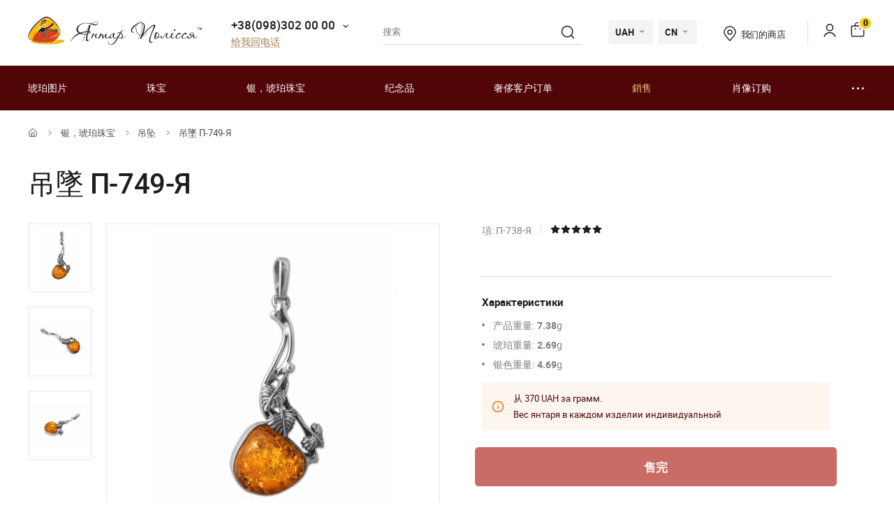

--- FILE ---
content_type: text/html; charset=UTF-8
request_url: https://yantar.ua/cn/silvers/kulon-143.html
body_size: 19244
content:
<!DOCTYPE html>
<html lang="zh">
    <head>
                        <meta name="keywords" content="吊墜 C/2061/P 琥珀, 吊坠, 購買银，琥珀珠宝, 店禮品Yantar.ua">
<meta name="description" content="順序吊墜 C/2061/P  琥珀. 琥珀產品，您可以在我們的網上商店Yantar.ua購買">
<title>購買吊墜 C/2061/P 琥珀, 文章C/2061/P | 網上商店Yantar.ua</title>
        <link rel="stylesheet" type="text/css" href="/themes/new/css/owl.carousel.css">
                                <link rel="stylesheet" type="text/css" href="/themes/new/css/primary.css?v=38">
            <link rel="stylesheet" type="text/css" href="/themes/new/css/style.css?v=38">
            <script src="/themes/new/js/all.min.js?v=38"></script>
                        <link rel="icon" type="image/vnd.microsoft.icon" href="/favicon.ico">
        <link rel="shortcut icon" href="/favicon.ico" type="image/x-icon">
        <meta property="fb:admins" content="100006460491634">
        <meta property="fb:app_id" content="414920961952097">
        <!--<script src="/floatbox/compressed/floatbox-2.js"></script>-->
        <script>
            (function(i,s,o,g,r,a,m){i['GoogleAnalyticsObject']=r;i[r]=i[r]||function(){
                (i[r].q=i[r].q||[]).push(arguments)},i[r].l=1*new Date();a=s.createElement(o),
                m=s.getElementsByTagName(o)[0];a.async=1;a.src=g;m.parentNode.insertBefore(a,m)
            })(window,document,'script','//www.google-analytics.com/analytics.js','ga');
            ga('create', 'UA-157736781-1', 'auto');
            ga('send', 'pageview');
        </script>
        <script>
            !function(f,b,e,v,n,t,s)
            {if(f.fbq)return;n=f.fbq=function(){n.callMethod?
                n.callMethod.apply(n,arguments):n.queue.push(arguments)};
                if(!f._fbq)f._fbq=n;n.push=n;n.loaded=!0;n.version='2.0';
                n.queue=[];t=b.createElement(e);t.async=!0;
                t.src=v;s=b.getElementsByTagName(e)[0];
                s.parentNode.insertBefore(t,s)}(window, document,'script',
                'https://connect.facebook.net/en_US/fbevents.js');
            fbq('init', '1700526823570110');
            fbq('track', 'PageView');
        </script>
        <meta name="viewport" content="width=device-width, initial-scale=1.0">
        <!-- Open Graph -->
        <meta property="og:title" content="購買吊墜 C/2061/P 琥珀, 文章C/2061/P | 網上商店Yantar.ua">
        <meta property="og:type" content="website">
        <meta property="og:url" content="https://yantar.ua/cn/silvers/kulon-143.html">
                    <meta property="og:image" content="https://yantar.ua/upload/good/silvers/resized/400_400/561-1.jpg">
                                <meta property="og:image:width" content="300">
                    <meta property="og:image:height" content="400">
                                            <meta property="og:description" content="順序吊墜 C/2061/P  琥珀. 琥珀產品，您可以在我們的網上商店Yantar.ua購買">
                <meta property="og:locale" content="en_EN">
        <meta property="og:og:site_name" content="Yantar.ua">
                        <link rel="apple-touch-icon" href="/apple-touch-icon.png">
        <link rel="apple-touch-icon" sizes="76x76" href="/touch-icon-ipad.png">
        <link rel="apple-touch-icon" sizes="152x152" href="/touch-icon-ipad-retina.png">
        <script id="mcjs">!function(c,h,i,m,p){m=c.createElement(h),p=c.getElementsByTagName(h)[0],m.async=1,m.src=i,p.parentNode.insertBefore(m,p)}(document,"script","https://chimpstatic.com/mcjs-connected/js/users/c8f7b0c243e1f7ab966824c51/1ee61e6fc5c4b846f43185be4.js");</script>
        <script> function gtag_report_conversion(url) { var callback = function () { if (typeof(url) != 'undefined') { window.location = url; } }; gtag('event', 'conversion', { 'send_to': 'AW-928284674/waiTCNrZ05MBEIKA0roD', 'value': 4797, 'currency': 'UAH' }); return false; } </script>        <!-- Global site tag (gtag.js) - Google Ads: 928284674 -->
        <script async src="https://www.googletagmanager.com/gtag/js?id=AW-928284674"></script>
        <script>
            window.dataLayer = window.dataLayer || [];
            function gtag(){dataLayer.push(arguments);}
            gtag('js', new Date());
            gtag('config', 'AW-928284674');
        </script>
                    <script>
                var google_tag_params = {
                    ecomm_prodid: 25135,
                    ecomm_pagetype: "product",
                    ecomm_totalvalue: 4797                };
            </script>
            <script>
                ga('set', 'dimension1', '25135');
                ga('set', 'dimension2', 'product');
                ga('set', 'dimension3', '4797');
            </script>
                    <!--<script>
                gtag('event', 'page_view', {'send_to': 'AW-928284674',
                    'ecomm_prodid': '25135',
                    'ecomm_pagetype': 'product',
                    'ecomm_totalvalue': 4797                });
            </script>-->
            <script>
                gtag('event', 'page_view', {
                    'send_to': 'AW-928284674',
                    'value': 4797,
                    'items': [{
                        'id': '25135',
                        'google_business_vertical': 'retail'
                    }]
                });
            </script>
                                <link rel="alternate" hreflang="ru" href="https://yantar.ua/silvers/kulon-143.html">
                                <link rel="alternate" href="https://yantar.ua/ua/silvers/kulon-143.html" hreflang="x-default">
                <link rel="alternate" hreflang="uk" href="https://yantar.ua/ua/silvers/kulon-143.html">
                                <link rel="alternate" hreflang="en" href="https://yantar.ua/en/silvers/kulon-143.html">
                                            
<script type="application/ld+json"> { "@context": "https://schema.org", "@type": "BreadcrumbList", "itemListElement": [{ "@type": "ListItem", "position": 1, "name": "家", "item": "https://yantar.ua/cn" },{ "@type": "ListItem", "position": 2, "name": "银，琥珀珠宝", "item": "https://yantar.ua/cn/silvers" }, { "@type": "ListItem", "position": 3, "name": "吊坠", "item": "https://yantar.ua/cn/silvers/kulony" }, { "@type": "ListItem", "position": 4, "name": "吊墜 П-749-Я", "item": "https://yantar.ua/cn/silvers/kulon-143.html" }] } </script>
<script type="application/ld+json">
{
  "@context": "https://schema.org/",
  "@type": "Product",  
  "name": "吊墜 П-749-Я",  
    "image": ["https://yantar.ua/upload/good/silvers/resized/1200_1200/561-1.jpg", "https://yantar.ua/upload/good/silvers/resized/1200_1200/561-2.jpg", "https://yantar.ua/upload/good/silvers/resized/1200_1200/561-3.jpg"],
    "description": "順序吊墜 C/2061/P  琥珀. 琥珀產品，您可以在我們的網上商店Yantar.ua購買",
  "brand": {"@type": "Brand","name": "Янтар Полісся"},
  "aggregateRating": {
    "@type": "AggregateRating",
    "ratingValue": "5",
    "bestRating": "5",
    "worstRating": "1",
    "ratingCount": "38"
  },
  "sku": "П-738-Я",
  "offers": {
    "@type": "Offer",
    "url": "https://yantar.ua/cn/silvers/kulon-143.html",
    "priceCurrency": "UAH",
    "price": "4797",
    "availability": "https://schema.org/PreOrder",
    "itemCondition": "https://schema.org/NewCondition",
    "priceValidUntil": "2026-02-05T07:44:39+02:00",
    "hasMerchantReturnPolicy": {
      "@type": "MerchantReturnPolicy",
      "applicableCountry": "UA",
      "returnPolicyCategory": "http://schema.org/MerchantReturnFiniteReturnWindow",
      "merchantReturnDays": 14,
      "returnFees": "http://schema.org/FreeReturn",
      "returnMethod": "http://schema.org/ReturnByMail"
    },
    "shippingDetails": {
      "@type": "OfferShippingDetails",
      "shippingRate": {
        "@type": "MonetaryAmount",
        "value": "0",
        "currency": "UAH"
      },
      "deliveryTime": {
        "@type": "ShippingDeliveryTime",
        "handlingTime": {
          "@type": "QuantitativeValue",
          "minValue": 1,
          "maxValue": 2,
          "unitCode": "DAY"
        },
        "transitTime": {
          "@type": "QuantitativeValue",
          "minValue": 1,
          "maxValue": 3,
          "unitCode": "DAY"
        }
      },
      "shippingDestination": {
        "@type": "DefinedRegion",
        "addressCountry": "UA"
      }
   }
  }
    }
</script>
                    <link rel="canonical" href="https://yantar.ua/cn/silvers/kulon-143.html">
                        <meta name="google-signin-client_id" content="1011019702817-3ihpr6ibmh2u9032e9j11kaqdbeetiao.apps.googleusercontent.com">
            </head>
    <body id="body" class="desktop-v">
                <header class="header">
                    <div class="header-top">
            <div class="container-new">
                <div class="row">
                    <div class="col-12 flex align-center space-between">
                        <a href="/cn" class="header-logo2"><img src="/themes/new/images/svg/yantar-polissya-logo-2.svg" alt="Янтар Полісся" title="Янтар Полісся" width="249" height="42"></a>
                        <div class="contacts-col flex align-center">
                            <div class="work-phone">
                                <span class="phone"><a href="tel:+380983020000" rel="nofollow">+38(098)302 00 00</a><span class="icon small-arrow-bottom additional-phones-button-new"></span></span>
                                <div class="additional-phones">
                                    <a href="tel:+380983020000" rel="nofollow">+38(098)302 00 00</a>
                                    <a href="tel:+380983020000" rel="nofollow">+38(099)302 00 00</a>
                                </div>
                                <br><span class="work call-back" onclick="FastBuyWindow(1);">给我回电话</span>
                            </div>
                        </div>
                        <form class="header-search header-search2" method="get" action="/cn/site/search">
                            <input type="text" placeholder="搜索" name="q" id="SiteSearchForm_string" value="" class="input">
                            <button type="submit" class="submit"><span class="icon search2"></span></button>
                            <input type="hidden" name="category">
                        </form>
                        <div class="cur-lang flex align-center">
                            <div class="cl-item cl-lang cl-cur">
                                                                    <span class="current">UAH</span>
                                    <ul class="lang-list currency-dropdown">
                                        <li><span>UAH</span></li>
                                        <li onclick="set_currency(1)"><span class="a">USD</span></li>
                                    </ul>
                                                            </div>
                            <div class="cl-item cl-lang">
                                                                <span class="current">CN</span>
                                <ul class="lang-list currency-dropdown" id="languages">
                                                                                                                                                                                                                                                                                                                                                                                <li><a onclick="set_language('ru', this); return false;" class="a" href="/silvers/kulon-143.html">РУС</a></li>
                                                                                                                                                                                                                                                                                                                                                                                                                                    <li><a onclick="set_language('ua', this); return false;" class="a" href="/ua/silvers/kulon-143.html">УКР</a></li>
                                                                                                                                                                                                                                                                                                                                                                                                                                    <li><a onclick="set_language('en', this); return false;" class="a" href="/en/silvers/kulon-143.html">ENG</a></li>
                                                                                                                                                        </ul>
                            </div>
                        </div>
                        <div class="contacts-col contacts-col2 flex align-center">
                            <a href="/cn/shops" class="shop-loc"><span class="icon location"></span>我们的商店</a>
                        </div>
                        <div class="button-news-col flex align-center flex-end">
                            <span class="divider"></span>
                            <!--<span class="a"><span class="icon like"></span><span class="count cart-info-count">0</span></span>-->
                                                        <a class="a" rel="nofollow" href="/cn/clients/signin"><span class="icon user"></span><span class="dn">signin</span></a>
                                                        <a class="a" onclick="modal_open('cart-window'); return false;" href="/cn/cart.html" rel="nofollow"><span class="icon cart3"></span><span class="count cart-info-count">0</span></a>
                        </div>
                    </div>
                </div>
            </div>
        </div>
        <div class="header-bottom">
            <div class="container-new">
                <div class="row">
                    <div class="col-12 flex align-center">
                        <div class="front-mobile-catalog-button-new">
                            <span onclick="modal_open2('drop-mobile-catalog');" class="btn"><span></span> 产品目录</span>
                        </div>
                        <div class="mobile-lang-search flex flex-wrap align-center">
                            <span class="icon search mob-search-button-new"></span>
                            <form class="form mob-search" method="get" action="/cn/site/search">
                                <input type="text" placeholder="搜索" name="q" value="" class="input">
                                <button type="submit" class="submit"><span class="icon search"></span></button>
                                <input type="hidden" name="category">
                            </form>
                        </div>
                        <ul class="main-menu flex flex-wrap align-center space-between">
                                                                                                                    <li><a href="/cn/pictures">琥珀图片</a></li>
                                                                                        <li><a href="/cn/products">珠宝</a></li>
                                                                                        <li><a href="/cn/silvers">银，琥珀珠宝</a></li>
                                                                                        <li><a href="/cn/souvenirs">纪念品</a></li>
                                                                                        <li><a href="/cn/vips">奢侈客户订单</a></li>
                                                                                        <li><a class="sale_a" href="/cn/sale">銷售</a></li>
                                                        <li><a href="/cn/custom.html">肖像订购</a></li>
                            <li>
                                <span class="dots-add drop-main-menu"><span></span><span></span><span></span></span>
                                <div class="drop-block">
                                    <a class="about" href="/cn/about.html">關於我們</a>
                                    <a class="about" href="/cn/delivery.html">交货和付款</a>
                                    <a class="about" href="/cn/contacts.html">聯繫</a>
                                                                    </div>
                            </li>
                        </ul>
                    </div>

                    
                </div>
            </div>
        </div>
        <div class="drop-catalog">
            <div class="drop-catalog-inner flex flex-wrap">
                <div class="dc-tabs">
                    <ul>
                                                    <li onclick="show_catalog('cat_sale'); return false;" class="cat-button-new" id="category-pictures">琥珀图片</li>
                                                    <li onclick="show_catalog('cat_sale'); return false;" class="cat-button-new" id="category-products">珠宝</li>
                                                    <li onclick="show_catalog('cat_sale'); return false;" class="cat-button-new" id="category-silvers">银，琥珀珠宝</li>
                                                    <li onclick="show_catalog('cat_sale'); return false;" class="cat-button-new" id="category-souvenirs">纪念品</li>
                                                    <li onclick="show_catalog('cat_sale'); return false;" class="cat-button-new" id="category-vips">奢侈客户订单</li>
                                                    <li onclick="show_catalog('cat_sale'); return false;" class="cat-button-new" id="category-sale">銷售</li>
                                            </ul>
                </div>
                <div class="cat-body">
                                                            <div class="sub-cat-list" id="sub_category-pictures">
                        <div class="sub-cat-wrap">
                                                                                                                            <a href="/cn/pictures/ikona-obraz"><div class="image-wrap"><img loading="lazy" data-src="/upload/category/659e934909289.jpg" src="/upload/category/659e934909289.jpg" alt="東正教的聖像" title="東正教的聖像"></div>東正教的聖像</a>
                                                                                                <a href="/cn/pictures/imennaya-ikona"><div class="image-wrap"><img loading="lazy" data-src="/upload/category/659e936cb0f8d.jpg" src="/upload/category/659e936cb0f8d.jpg" alt="東正教聖人圖標" title="東正教聖人圖標"></div>東正教聖人圖標</a>
                                                                                                <a href="/cn/pictures/katolicheskie-ikonu"><div class="image-wrap"><img loading="lazy" data-src="/upload/category/659e9388319b8.jpg" src="/upload/category/659e9388319b8.jpg" alt="天主教圖標" title="天主教圖標"></div>天主教圖標</a>
                                                                                                <a href="/cn/pictures/portret"><div class="image-wrap"><img loading="lazy" data-src="/upload/category/659e93a7e4c2b.jpg" src="/upload/category/659e93a7e4c2b.jpg" alt="肖像" title="肖像"></div>肖像</a>
                                                                                                <a href="/cn/pictures/peyzaj"><div class="image-wrap"><img loading="lazy" data-src="/upload/category/577395c7dbdb8.jpg" src="/upload/category/577395c7dbdb8.jpg" alt="风景" title="风景"></div>风景</a>
                                                                                                <a href="/cn/pictures/panno"><div class="image-wrap"><img loading="lazy" data-src="/upload/category/659e9397366d5.jpg" src="/upload/category/659e9397366d5.jpg" alt="嵌板" title="嵌板"></div>嵌板</a>
                                                                                                <a href="/cn/pictures/jivotnye"><div class="image-wrap"><img loading="lazy" data-src="/upload/category/577395de43e97.jpg" src="/upload/category/577395de43e97.jpg" alt="动物" title="动物"></div>动物</a>
                                                                                                <a href="/cn/pictures/ohotnichya-tema"><div class="image-wrap"><img loading="lazy" data-src="/upload/category/577395d8d3faf.jpg" src="/upload/category/577395d8d3faf.jpg" alt="狩猎主题" title="狩猎主题"></div>狩猎主题</a>
                                                                                                <a href="/cn/pictures/kartina_devyshka"><div class="image-wrap"><img loading="lazy" data-src="/upload/category/577395eb5a60e.jpg" src="/upload/category/577395eb5a60e.jpg" alt="“女孩”" title="“女孩”"></div>“女孩”</a>
                                                                                                <a href="/cn/pictures/kartina_tsvetok"><div class="image-wrap"><img loading="lazy" data-src="/upload/category/577395f1e8c07.jpg" src="/upload/category/577395f1e8c07.jpg" alt="“花”" title="“花”"></div>“花”</a>
                                                                                                <a href="/cn/pictures/kartinu_dlia_interera"><div class="image-wrap"><img loading="lazy" data-src="/upload/category/5afc36b265a2a.jpg" src="/upload/category/5afc36b265a2a.jpg" alt="室内图片" title="室内图片"></div>室内图片</a>
                                                                                                <a href="/cn/pictures/chinese-themes"><div class="image-wrap"><img loading="lazy" data-src="/upload/category/5773960a9f666.jpg" src="/upload/category/5773960a9f666.jpg" alt="东方主题" title="东方主题"></div>东方主题</a>
                                                                                                <a href="/cn/pictures/obemnie-kartiny"><div class="image-wrap"><img loading="lazy" data-src="/upload/category/5afc3713298c6.jpg" src="/upload/category/5afc3713298c6.jpg" alt="浩繁圖片" title="浩繁圖片"></div>浩繁圖片</a>
                                                                                                <a href="/cn/pictures/natyurmort"><div class="image-wrap"><img loading="lazy" data-src="/upload/category/577395d3781f0.jpg" src="/upload/category/577395d3781f0.jpg" alt="静止的生命" title="静止的生命"></div>静止的生命</a>
                                                                                                <a href="/cn/pictures/individual-order"><div class="image-wrap"><img loading="lazy" data-src="/upload/category/60def775a561e.jpg" src="/upload/category/60def775a561e.jpg" alt="个别订单" title="个别订单"></div>个别订单</a>
                                                                                </div>
                    </div>
                                        <div class="sub-cat-list" id="sub_category-products">
                        <div class="sub-cat-wrap">
                                                                                                                            <a href="/cn/products/busy"><div class="image-wrap"><img loading="lazy" data-src="/upload/category/659e9632ece00.png" src="/upload/category/659e9632ece00.png" alt="珠子" title="珠子"></div>珠子</a>
                                                                                                <a href="/cn/products/braslety"><div class="image-wrap"><img loading="lazy" data-src="/upload/category/659e96234041b.png" src="/upload/category/659e96234041b.png" alt="手镯" title="手镯"></div>手镯</a>
                                                                                                <a href="/cn/products/broshi"><div class="image-wrap"><img loading="lazy" data-src="/upload/category/659e96145ab8d.png" src="/upload/category/659e96145ab8d.png" alt="胸针" title="胸针"></div>胸针</a>
                                                                                                <a href="/cn/products/chetki"><div class="image-wrap"><img loading="lazy" data-src="/upload/category/659e96025c51f.png" src="/upload/category/659e96025c51f.png" alt="念珠" title="念珠"></div>念珠</a>
                                                                                                <a href="/cn/products/kulony"><div class="image-wrap"><img loading="lazy" data-src="/upload/category/659e95f379f36.png" src="/upload/category/659e95f379f36.png" alt="吊坠" title="吊坠"></div>吊坠</a>
                                                                                                <a href="/cn/products/bysu-dlja-detey"><div class="image-wrap"><img loading="lazy" data-src="/upload/category/659e95e3cf183.png" src="/upload/category/659e95e3cf183.png" alt="珠寶兒童" title="珠寶兒童"></div>珠寶兒童</a>
                                                                                                <a href="/cn/products/koltsa"><div class="image-wrap"><img loading="lazy" data-src="/upload/category/659e97ee59ff6.png" src="/upload/category/659e97ee59ff6.png" alt="吊環" title="吊環"></div>吊環</a>
                                                                                </div>
                    </div>
                                        <div class="sub-cat-list" id="sub_category-silvers">
                        <div class="sub-cat-wrap">
                                                                                                                            <a href="/cn/silvers/sergi"><div class="image-wrap"><img loading="lazy" data-src="/upload/category/659e978cdf642.png" src="/upload/category/659e978cdf642.png" alt="琥珀耳環" title="琥珀耳環"></div>琥珀耳環</a>
                                                                                                <a href="/cn/silvers/braslety"><div class="image-wrap"><img loading="lazy" data-src="/upload/category/659e9768e5ed9.png" src="/upload/category/659e9768e5ed9.png" alt="手镯" title="手镯"></div>手镯</a>
                                                                                                <a href="/cn/silvers/broshi"><div class="image-wrap"><img loading="lazy" data-src="/upload/category/659e97534edba.png" src="/upload/category/659e97534edba.png" alt="胸针" title="胸针"></div>胸针</a>
                                                                                                <a href="/cn/silvers/kulony"><div class="image-wrap"><img loading="lazy" data-src="/upload/category/65c4d362235b3.png" src="/upload/category/65c4d362235b3.png" alt="吊坠" title="吊坠"></div>吊坠</a>
                                                                                                <a href="/cn/silvers/kolie"><div class="image-wrap"><img loading="lazy" data-src="/upload/category/6551ca68c0fca.png" src="/upload/category/6551ca68c0fca.png" alt="琥珀項鍊" title="琥珀項鍊"></div>琥珀項鍊</a>
                                                                                                <a href="/cn/silvers/koltsa"><div class="image-wrap"><img loading="lazy" data-src="/upload/category/659e977cdd3ec.png" src="/upload/category/659e977cdd3ec.png" alt="吊環" title="吊環"></div>吊環</a>
                                                                                                <a href="/cn/silvers/zaponki"><div class="image-wrap"><img loading="lazy" data-src="/upload/category/659e971871d97.png" src="/upload/category/659e971871d97.png" alt="袖扣和夾子" title="袖扣和夾子"></div>袖扣和夾子</a>
                                                                                </div>
                    </div>
                                        <div class="sub-cat-list" id="sub_category-souvenirs">
                        <div class="sub-cat-wrap">
                                                                                                                            <a href="/cn/souvenirs/ruchki"><div class="image-wrap"><img loading="lazy" data-src="/upload/category/659e96e8ef3d9.png" src="/upload/category/659e96e8ef3d9.png" alt="筆" title="筆"></div>筆</a>
                                                                                                <a href="/cn/souvenirs/chasy-inkrustirovannye-yantarem"><div class="image-wrap"><img loading="lazy" data-src="/upload/category/659e96a1130c0.png" src="/upload/category/659e96a1130c0.png" alt="時鐘" title="時鐘"></div>時鐘</a>
                                                                                                <a href="/cn/souvenirs/derevya"><div class="image-wrap"><img loading="lazy" data-src="/upload/category/659e96d56537b.png" src="/upload/category/659e96d56537b.png" alt="樹" title="樹"></div>樹</a>
                                                                                                <a href="/cn/souvenirs/tarelki"><div class="image-wrap"><img loading="lazy" data-src="/upload/category/659e9687de2ee.png" src="/upload/category/659e9687de2ee.png" alt="裝飾板" title="裝飾板"></div>裝飾板</a>
                                                                                                <a href="/cn/souvenirs/brelki"><div class="image-wrap"><img loading="lazy" data-src="/upload/category/659e992eac51c.png" src="/upload/category/659e992eac51c.png" alt="鑰匙扣" title="鑰匙扣"></div>鑰匙扣</a>
                                                                                                <a href="/cn/souvenirs/yantar-s-inklyuzom"><div class="image-wrap"><img loading="lazy" data-src="/upload/category/659e991310474.png" src="/upload/category/659e991310474.png" alt="琥珀與包容" title="琥珀與包容"></div>琥珀與包容</a>
                                                                                                <a href="/cn/souvenirs/statuetki-podsvechniki-"><div class="image-wrap"><img loading="lazy" data-src="/upload/category/659e96f8788fa.png" src="/upload/category/659e96f8788fa.png" alt="塑像" title="塑像"></div>塑像</a>
                                                                                                <a href="/cn/souvenirs/avtomobilnye-oberegi"><div class="image-wrap"><img loading="lazy" data-src="/upload/category/659e96af3476f.png" src="/upload/category/659e96af3476f.png" alt="汽車護身符" title="汽車護身符"></div>汽車護身符</a>
                                                                                                <a href="/cn/souvenirs/myndshtyk"><div class="image-wrap"><img loading="lazy" data-src="/upload/category/659e992133440.png" src="/upload/category/659e992133440.png" alt="琥珀喉舌" title="琥珀喉舌"></div>琥珀喉舌</a>
                                                                                                <a href="/cn/souvenirs/podsvechniki"><div class="image-wrap"><img loading="lazy" data-src="/upload/category/659e983c19a20.png" src="/upload/category/659e983c19a20.png" alt="烛台" title="烛台"></div>烛台</a>
                                                                                                <a href="/cn/souvenirs/pisanki"><div class="image-wrap"><img loading="lazy" data-src="/upload/category/659e98090418c.png" src="/upload/category/659e98090418c.png" alt="鑲嵌蛋" title="鑲嵌蛋"></div>鑲嵌蛋</a>
                                                                                </div>
                    </div>
                                        <div class="sub-cat-list" id="sub_category-vips">
                        <div class="sub-cat-wrap">
                                                                                                                            <a href="/cn/vips/suveniry"><div class="image-wrap"><img loading="lazy" data-src="/upload/category/57750bd3bcd18.jpg" src="/upload/category/57750bd3bcd18.jpg" alt=" 紀念品" title=" 紀念品"></div> 紀念品</a>
                                                                                                <a href="/cn/vips/ikony-iz-plastin"><div class="image-wrap"><img loading="lazy" data-src="/upload/category/659e98d2c892c.png" src="/upload/category/659e98d2c892c.png" alt="馬賽克圖標" title="馬賽克圖標"></div>馬賽克圖標</a>
                                                                                                <a href="/cn/vips/lampy"><div class="image-wrap"><img loading="lazy" data-src="/upload/category/659e98a62aa27.png" src="/upload/category/659e98a62aa27.png" alt="燈" title="燈"></div>燈</a>
                                                                                </div>
                    </div>
                                        <div class="sub-cat-list" id="sub_category-sale">
                        <div class="sub-cat-wrap">
                                                                                                                            <a href="/cn/sale/kartinu-sale"><div class="image-wrap"><img loading="lazy" data-src="/upload/category/59958f8a59144.png" src="/upload/category/59958f8a59144.png" alt="琥珀色的特價圖片（折扣高達70％）" title="琥珀色的特價圖片（折扣高達70％）"></div>琥珀色的特價圖片（折扣高達70％）</a>
                                                                                                <a href="/cn/sale/serebro-sale"><div class="image-wrap"><img loading="lazy" data-src="/upload/category/59958fdd91de5.png" src="/upload/category/59958fdd91de5.png" alt="銀色琥珀首飾以特價（折扣高達50％）" title="銀色琥珀首飾以特價（折扣高達50％）"></div>銀色琥珀首飾以特價（折扣高達50％）</a>
                                                                                                <a href="/cn/sale/predlozhenie-dnya"><div class="image-wrap"><img loading="lazy" data-src="/upload/category/5cde8f70bd9cf.png" src="/upload/category/5cde8f70bd9cf.png" alt="当天的优惠" title="当天的优惠"></div>当天的优惠</a>
                                                                                </div>
                    </div>
                                    </div>
            </div>
        </div>
                </header>
    <main class="data">
                    <div id="main-content">    <div id="content">
        
<div class="breadcrumbs-block">
    <div class="container">
        <div class="row">
            <div class="col-12">
                <div class="breadcrumbs">
                    <a href="/cn" class="a desktop-only"><span class="icon icon-home"></span></a>
                    <span class="sep sep-home"><span class="icon icon-caret-right"></span></span>
                                                                                                            <a href="/cn/silvers" class="a desktop-only">银，琥珀珠宝</a>
                        <span class="sep desktop-only"><span class="icon icon-caret-right"></span></span>
                                                                                                            <a href="/cn/silvers/kulony" class="a">吊坠</a>
                        <span class="sep desktop-only"><span class="icon icon-caret-right"></span></span>
                                                                                                            <span class="current desktop-only">吊墜 П-749-Я</span>
                                                                            </div>
                                <h1 class="h1">吊墜 П-749-Я</h1>
                            </div>
        </div>
    </div>
</div>

<div class="container large">
    <div class="row small-paddings lg-reverse-direction flex flex-wrap">
        <div class="col-6 col-lg-12">
            <div class="product-image-wrap hidden-lg">
                                                <div id="gal1" class="product-images slick-slider slick-vertical">
                                        <a data-fancybox="gallery-a" href="/upload/good/silvers/resized/1200_1200/561-1.jpg" data-image="/upload/good/silvers/resized/475_475/561-1.jpg" data-zoom-image="/upload/good/silvers/resized/1200_1200/561-1.jpg" class="fancybox-button fancybox" data-position="0" onclick="return false" tabindex="0">
                        <img src="/upload/good/silvers/resized/155_155/561-1.jpg" alt="吊墜 П-749-Я" title="吊墜 П-749-Я">                    </a>
                                                                                        <a data-fancybox="gallery-a" href="/upload/good/silvers/resized/1200_1200/561-2.jpg" data-image="/upload/good/silvers/resized/475_475/561-2.jpg" data-zoom-image="/upload/good/silvers/resized/1200_1200/561-2.jpg" class="fancybox-button fancybox" data-position="1" onclick="return false" tabindex="0">
                        <img src="/upload/good/silvers/resized/155_155/561-2.jpg" alt="吊墜 П-749-Я" title="吊墜 П-749-Я">                    </a>
                                                                                        <a data-fancybox="gallery-a" href="/upload/good/silvers/resized/1200_1200/561-3.jpg" data-image="/upload/good/silvers/resized/475_475/561-3.jpg" data-zoom-image="/upload/good/silvers/resized/1200_1200/561-3.jpg" class="fancybox-button fancybox" data-position="2" onclick="return false" tabindex="0">
                        <img src="/upload/good/silvers/resized/155_155/561-3.jpg" alt="吊墜 П-749-Я" title="吊墜 П-749-Я">                    </a>
                                                                                    </div>
                <div class="main-image">
                    <img data-zoom-image="/upload/good/silvers/resized/1200_1200/561-1.jpg" src="/upload/good/silvers/resized/475_475/561-1.jpg" alt="吊墜 П-749-Я" title="吊墜 П-749-Я" id="img_01">                </div>
                <p class="images-notice">* - These photos are the property of TM Polesie and Amber were made from the original</p>
                            </div>
            <div class="product-benefits">
                <div class="benefits">
                    <div class="ben-item">
                        <p class="b"><span class="icon icon-guarantee2"></span> 100% 天然琥珀</p>
                        <p class="p">琥珀从Polissya</p>
                    </div>
                    <div class="ben-item">
                        <p class="b"><span class="icon icon-quality2"></span> 质量保证</p>
                        <p class="p">生产</p>
                    </div>
                    <div class="ben-item">
                        <p class="b"><span class="icon icon-fast-delivery2"></span> Бесплатная доставка to the New Post office</p>
                        <p class="p">При заказе <b>从 4000 UAH</b> and 100% prepayment</p>
                    </div>
                    <div class="ben-item">
                        <p class="b"><span class="icon icon-hand-heart2"></span> 手工业</p>
                        <p class="p">经验丰富的工匠</p>
                    </div>
                    <div class="ben-item">
                        <p class="b"><span class="icon icon-return2"></span> 保证收益</p>
                        <p class="p">和商品交换</p>
                    </div>
                </div>
            </div>
        </div>
        <div class="col-6 col-lg-12">
            <div class="product-data">
                                                <div class="art-testi flex flex-wrap align-center">
                                        <span class="art">項: П-738-Я</span>
                    <span class="sep"></span>
                                            <span class="rating">
                                                        <span data-id="1" data-value="0" class="icon icon-star1-full"></span>
                                                        <span data-id="2" data-value="0" class="icon icon-star1-full"></span>
                                                        <span data-id="3" data-value="1" class="icon icon-star1-full"></span>
                                                        <span data-id="4" data-value="1" class="icon icon-star1-full"></span>
                                                        <span data-id="5" data-value="1" class="icon icon-star1-full"></span>
                                                    </span>
                </div>
                                                <div class="mobile-product-images">
                    <div class="simple-product-slider owl-carousel_7 big-arrows mobile-dots owl-carousel owl-theme" id="mobile-gallery">
                                                    <a class="sps-slide" href="/upload/good/silvers/resized/475_475/561-1.jpg">
                                <img width="188" height="250" src="/upload/good/silvers/resized/250_250/561-1.jpg" alt="吊墜 П-749-Я" title="吊墜 П-749-Я">                            </a>
                                                    <a class="sps-slide" href="/upload/good/silvers/resized/475_475/561-2.jpg">
                                <img loading="lazy" src="/upload/good/silvers/resized/250_250/561-2.jpg" alt="吊墜 П-749-Я" title="吊墜 П-749-Я">                            </a>
                                                    <a class="sps-slide" href="/upload/good/silvers/resized/475_475/561-3.jpg">
                                <img loading="lazy" src="/upload/good/silvers/resized/250_250/561-3.jpg" alt="吊墜 П-749-Я" title="吊墜 П-749-Я">                            </a>
                                            </div>
                    <p class="images-notice">* - These photos are the property of TM Polesie and Amber were made from the original</p>
                </div>
                                <div id="_buy_">
                    <div class="product-price flex flex-wrap align-end space-between" data-currency="UAH">
    <input type="hidden" id="skidka" value="1">
    <input type="hidden" id="quantity_select" value="1" name="quantity">
    </div>
<div class="characteristics">
                                
        <div class="border-bottom">
                <p class="ttl">Характеристики</p>
                <ul>
                                                                        <li class="subcategory_ves factures-option">产品重量: <strong>7.38</strong> g</li>
                                                                                <li class="subcategory_ves factures-option">琥珀重量: <strong>2.69</strong> g</li>
                                                                                <li class="subcategory_ves factures-option">银色重量: <strong>4.69</strong> g</li>
                                                                                </ul>
                            <div class="notice notice-info"><p>从 370 UAH за грамм.</p><p>Вес янтаря в каждом изделии индивидуальный</p></div>
            </div>
        
                </div>
<div class="product-buttons flex flex-wrap align-end space-between">
            <form class="wrap-" onsubmit="return addCard(this,'_cn');return false;" action="/cn/cart/addAjax">
            <input name="id" type="hidden" value="25135">
            <input type="hidden" name="type" value="silvers">
            <input type="hidden" id="size_id" name="size_id" value="0">
            <input type="hidden" name="count" id="quantity" value="1">
            <input type="hidden" value="4797" id="myprice">
                                                            <input disabled class="button button-disabled" type="button" name="sub-form" value="售完">
                                    </form>
            </div>


                </div>
                            </div>
        </div>
    </div>
</div>
<div class="container">
    <div class="row">
        <div class="col-12">
            <div class="tabs-wrapper mb-100">
                <div id="tab-container" class="tab-container" data-easytabs="true">
                    <ul class="etabs etabs-slider">
                                                    <li id="help" class="tab active" onclick="tabs('help'); return false;"><a rel="nofollow" href="#">Помощь с заказом</a></li>
                            <li id="feedback" class="tab" onclick="tabs('feedback'); return false;"><a rel="nofollow" href="#">点评 </a></li>
                            <li id="delivery" class="tab" onclick="tabs('delivery'); return false;"><a rel="nofollow" href="#">交货和付款</a></li>
                                            </ul>
                </div>
                <div class="panel-container">
                    <div id="div_about" class="tab-inner about ">
                        <div class="item-full-description seo-text full">
                                                    </div>
                    </div>
                    <div id="div_help" class="tab-inner help active">
                        <div class="contacts-wrap">
    <div class="row">
        <div class="col-8">
            <h3 class="h3">Написать нам письмо</h3>
            <form class="contacts-form form" id="sendmessage" action="/cn/site/sendmessage" method="post" onsubmit="SubmitForm(this); return false">
                <input type="hidden" value="human" name="human">
                <div class="form-group">
                    <span class="lbl">名稱 <span class="required">*</span></span>
                    <input type="text" name="name" id="name" placeholder="名稱" class="input">
                </div>
                <div class="two-cols">
                    <div class="form-group">
                        <span class="lbl">E-mail <span class="required">*</span></span>
                        <input type="text" name="email" id="email" placeholder="E-mail" class="input">
                    </div>
                    <div class="form-group">
                        <span class="lbl">Телефон</span>
                        <input type="text" name="phone" id="phone" placeholder="+380" class="input">
                    </div>
                </div>
                <div class="form-group">
                    <span class="lbl">Сообщение <span class="required">*</span></span>
                    <textarea name="text" id="text" placeholder="Сообщение" class="input"></textarea>
                </div>
                <div class="form-group form-message dn"></div>
                <input id="contacts-submit" type="submit" value="发送" class="button">
            </form>
        </div>
        <div class="col-4">
            <h3 class="h3">手机</h3>
<div class="block-phone">
    <p class="lbl"><span class="icon icon-vodafone"></span> Vodafone</p>
    <a href="tel:+380993020000" rel="nofollow">+38 (099) 302 0000</a>
</div>
<div class="block-phone">
    <p class="lbl"><span class="icon icon-kyivstar"></span> Kyivstar</p>
    <a href="tel:+380983020000" rel="nofollow">+38 (098) 302 0000</a>
</div>
<div class="block-phone">
    <p class="lbl"><span class="icon icon-viber"></span> Viber</p>
    <a href="viber://chat?number=+380983020000" rel="nofollow">+38 (098) 302 0000</a>
</div>
<div class="block-phone">
    <p class="lbl"><span class="icon icon-whatsapp"></span> Whatsapp</p>
    <a href="https://api.whatsapp.com/send?phone=380983020000" rel="nofollow">+38 (098) 302 0000</a>
</div>
<div class="block-phone">
    <p class="lbl"><span class="icon icon-telegram"></span> Telegram</p>
    <a href="https://telegram.me/YantarPolissyaOrder" rel="nofollow">+38 (098) 302 0000</a>
</div>        </div>
    </div>
</div>
<script src="/js/jquery.validate.js"></script>
<script>
    $(function() {
        $("#sendmessage").validate({
            rules: {
                name: {
                    required: true,
                    minlength: 2,
                    maxlength: 32
                },
                phone: {
                    required: false,
                    digits: true
                },
                email: {
                    email: true,
                    required: true
                },
                text: {
                    required: true,
                    minlength: 12
                },
                captcha: {
                    required: true
                }
            },
            messages: {
                name: "Введите ваше имя",
                phone: "Введите номер телефона",
                email: "Неверный формат E-mail",
                text: "Введите сообщение",
                captcha: "Введите код с картинки"
            }
        });
    });
</script>                    </div>
                    <div id="div_delivery" class="tab-inner div-delivery delivery">
                        <div class="text seo-text full"></div>
                    </div>
                    <div id="div_feedback" class="tab-inner div-testimonials feedback">
                        <div class="thanks-for-comment" style="display: none">
                            <p class="notice"><b>Спасибо за Ваш отзыв!</b> 评审会审定后公布</p>
                        </div>
                        <div class="testimonials-wrap" id="testimonials">
                                                        <p class="h3">Написать отзыв</p>
                            <form method="post" class="form" id="add-comment-form" action="/cn/site/comment" onsubmit="AddComment(this); return false" enctype="multipart/form-data">
                                <input type="hidden" name="rating" value="5">
                                <input type="hidden" name="video_id">
                                <input type="hidden" value="25135" name="good_id">
                                <div class="form-group">
                                    <span class="lbl">Оценка</span>
                                    <div class="rating-stars">
                                        <div class="rating-star" data-rating="1">
                                            <div class="star-btn">
                                                <span class="icon icon-star-big"></span>
                                                <p class="star-lbl">Плохой</p>
                                            </div>
                                        </div>
                                        <div class="rating-star" data-rating="2">
                                            <div class="star-btn">
                                                <span class="icon icon-star-big"></span>
                                                <p class="star-lbl">Так себе</p>
                                            </div>
                                        </div>
                                        <div class="rating-star" data-rating="3">
                                            <div class="star-btn">
                                                <span class="icon icon-star-big"></span>
                                                <p class="star-lbl">Нормальный</p>
                                            </div>
                                        </div>
                                        <div class="rating-star" data-rating="4">
                                            <div class="star-btn">
                                                <span class="icon icon-star-big"></span>
                                                <p class="star-lbl">Добрый</p>
                                            </div>
                                        </div>
                                        <div class="rating-star" data-rating="5">
                                            <div class="star-btn">
                                                <span class="icon icon-star-big"></span>
                                                <p class="star-lbl">Великолепный</p>
                                            </div>
                                        </div>
                                    </div>
                                </div>
                                <div class="form-group">
                                    <span class="lbl">名稱</span>
                                    <input type="text" name="name" class="input" onfocus="$(this).closest('div').find('.error').addClass('dn')">
                                    <label class="error dn">Введите ваше имя</label>
                                </div>
                                <div class="form-group">
                                    <span class="lbl">E-mail</span>
                                    <input type="text" name="email" class="input" onfocus="$(this).closest('div').find('.error').addClass('dn')">
                                    <label class="error dn">Неверный формат E-mail</label>
                                </div>
                                <div class="form-group">
                                    <span class="lbl">Комментарий</span>
                                    <textarea style="width: 100%;" maxlength="10000" name="text" class="input" rows="5" onfocus="$(this).closest('div').find('.error').addClass('dn')"></textarea>
                                    <label class="error dn">Введите комментарий</label>
                                    <input type="hidden" value="human" name="human">
                                </div>
                                                                <div class="testimonials-buttons flex flex-wrap align-center">
                                    <div class="b-wrap">
                                        <input type="submit" form="add-comment-form" value="发表评论" class="button">
                                    </div>
                                </div>
                            </form>
                        </div>
                    </div>
                </div>
            </div>
        </div>
    </div>
</div>
    <div class="front-block block-pictures">
        <div class="container-new">
            <div class="row">
                <div class="col-12">
                    <p class="h2">相似資料</p>
                    <div class="products-slider products-slider3 owl-carousel owl-carousel_4 owl-theme row products-grid flex flex-wrap top-cats2 review-slider">
                                                    <div class="col-3 col-l-6 col-md-6 col-sm-6 col flex">
                                <div class="product-item">
                <span class="new-lbl">NEW</span>
                <div class="image-wrap flex align-center space-center">
        <a href="/cn/silvers/kol-sribne-poz-100.html" title="項鍊 KS100-001">
            <img src="/upload/good/silvers/resized/250_250/dsc_2702-73994.JPG" alt="項鍊 KS100-001" title="項鍊 KS100-001">        </a>
    </div>
    <div class="text-wrap flex align-end space-center">
        <div class="inner">
            <p class="title">項鍊 KS100-001</p>
                                                                        <p class="price">
                                                    48 158 UAH                                                                        </p>
                                    </div>
    </div>
            <div class="buy">
            <form onsubmit="return addCard(this,'_cn');return false;" action="/cn/cart/addAjax">
                <input name="id" type="hidden" value="73994">
                <input type="hidden" name="type" value="silvers">
                <input type="hidden" name="size_id" value="0">
                <input class="button button-gray" type="submit" name="sub-form" value="添加到購物車">
            </form>
        </div>
    </div>                            </div>
                                                    <div class="col-3 col-l-6 col-md-6 col-sm-6 col flex">
                                <div class="product-item">
                    <div class="image-wrap flex align-center space-center">
        <a href="/cn/silvers/serezhki-sribni-1287-k470k-m.html" title="耳環 K470K-M-SS1287-001">
            <img src="/upload/good/silvers/resized/250_250/v-feb-99-1-71486.jpg" alt="耳環 K470K-M-SS1287-001" title="耳環 K470K-M-SS1287-001">        </a>
    </div>
    <div class="text-wrap flex align-end space-center">
        <div class="inner">
            <p class="title">耳環 K470K-M-SS1287-001</p>
                                                                        <p class="price">
                                                    2 535 UAH                                                                        </p>
                                    </div>
    </div>
            <div class="buy">
            <form onsubmit="return addCard(this,'_cn');return false;" action="/cn/cart/addAjax">
                <input name="id" type="hidden" value="71486">
                <input type="hidden" name="type" value="silvers">
                <input type="hidden" name="size_id" value="0">
                <input class="button button-gray" type="submit" name="sub-form" value="添加到購物車">
            </form>
        </div>
    </div>                            </div>
                                                    <div class="col-3 col-l-6 col-md-6 col-sm-6 col flex">
                                <div class="product-item">
                    <div class="image-wrap flex align-center space-center">
        <a href="/cn/silvers/serezhki-sribni-1753.html" title="耳環 SS1753-001">
            <img src="/upload/good/silvers/resized/250_250/dsc_4508-74748.jpg" alt="耳環 SS1753-001" title="耳環 SS1753-001">        </a>
    </div>
    <div class="text-wrap flex align-end space-center">
        <div class="inner">
            <p class="title">耳環 SS1753-001</p>
                                                                        <p class="price">
                                                    2 314 UAH                                                                        </p>
                                    </div>
    </div>
            <div class="buy">
            <form onsubmit="return addCard(this,'_cn');return false;" action="/cn/cart/addAjax">
                <input name="id" type="hidden" value="74748">
                <input type="hidden" name="type" value="silvers">
                <input type="hidden" name="size_id" value="0">
                <input class="button button-gray" type="submit" name="sub-form" value="添加到購物車">
            </form>
        </div>
    </div>                            </div>
                                                    <div class="col-3 col-l-6 col-md-6 col-sm-6 col flex">
                                <div class="product-item">
                    <div class="image-wrap flex align-center space-center">
        <a href="/cn/silvers/pidviska-sribna-1339.html" title="吊墜 PS1339-001">
            <img src="/upload/good/silvers/resized/250_250/ps_1339_f-72743.jpg" alt="吊墜 PS1339-001" title="吊墜 PS1339-001">        </a>
    </div>
    <div class="text-wrap flex align-end space-center">
        <div class="inner">
            <p class="title">吊墜 PS1339-001</p>
                                                                        <p class="price">
                                                    1 040 UAH                                                                        </p>
                                    </div>
    </div>
            <div class="buy">
            <form onsubmit="return addCard(this,'_cn');return false;" action="/cn/cart/addAjax">
                <input name="id" type="hidden" value="72743">
                <input type="hidden" name="type" value="silvers">
                <input type="hidden" name="size_id" value="0">
                <input class="button button-gray" type="submit" name="sub-form" value="添加到購物車">
            </form>
        </div>
    </div>                            </div>
                                                    <div class="col-3 col-l-6 col-md-6 col-sm-6 col flex">
                                <div class="product-item">
                <span class="new-lbl">NEW</span>
                <div class="image-wrap flex align-center space-center">
        <a href="/cn/silvers/persten-rnd-2-73965.html" title="環 PRND№2-002">
            <img src="/upload/good/silvers/resized/250_250/dsc_2376-73965.JPG" alt="環 PRND№2-002" title="環 PRND№2-002">        </a>
    </div>
    <div class="text-wrap flex align-end space-center">
        <div class="inner">
            <p class="title">環 PRND№2-002</p>
                                                                        <p class="price">
                                                    3 960 UAH                                                                        </p>
                                    </div>
    </div>
            <div class="buy">
            <form onsubmit="return addCard(this,'_cn');return false;" action="/cn/cart/addAjax">
                <input name="id" type="hidden" value="73965">
                <input type="hidden" name="type" value="silvers">
                <input type="hidden" name="size_id" value="0">
                <input class="button button-gray" type="submit" name="sub-form" value="添加到購物車">
            </form>
        </div>
    </div>                            </div>
                                                    <div class="col-3 col-l-6 col-md-6 col-sm-6 col flex">
                                <div class="product-item">
                <span class="new-lbl">NEW</span>
                <div class="image-wrap flex align-center space-center">
        <a href="/cn/silvers/pidviska-sribna-poz-1403.html" title="吊墜 PS1403-001">
            <img src="/upload/good/silvers/resized/250_250/nik_1038-73673.JPG" alt="吊墜 PS1403-001" title="吊墜 PS1403-001">        </a>
    </div>
    <div class="text-wrap flex align-end space-center">
        <div class="inner">
            <p class="title">吊墜 PS1403-001</p>
                                                                        <p class="price">
                                                    19 007 UAH                                                                        </p>
                                    </div>
    </div>
            <div class="buy">
            <form onsubmit="return addCard(this,'_cn');return false;" action="/cn/cart/addAjax">
                <input name="id" type="hidden" value="73673">
                <input type="hidden" name="type" value="silvers">
                <input type="hidden" name="size_id" value="0">
                <input class="button button-gray" type="submit" name="sub-form" value="添加到購物車">
            </form>
        </div>
    </div>                            </div>
                                                    <div class="col-3 col-l-6 col-md-6 col-sm-6 col flex">
                                <div class="product-item">
                    <div class="image-wrap flex align-center space-center">
        <a href="/cn/silvers/serezhki-sribni-1048.html" title="耳環 K534z-M-SS1048-001">
            <img src="/upload/good/silvers/resized/250_250/v-feb-22-1-71425.jpg" alt="耳環 K534z-M-SS1048-001" title="耳環 K534z-M-SS1048-001">        </a>
    </div>
    <div class="text-wrap flex align-end space-center">
        <div class="inner">
            <p class="title">耳環 K534z-M-SS1048-001</p>
                                                                        <p class="price">
                                                    1 554 UAH                                                                        </p>
                                    </div>
    </div>
            <div class="buy">
            <form onsubmit="return addCard(this,'_cn');return false;" action="/cn/cart/addAjax">
                <input name="id" type="hidden" value="71425">
                <input type="hidden" name="type" value="silvers">
                <input type="hidden" name="size_id" value="0">
                <input class="button button-gray" type="submit" name="sub-form" value="添加到購物車">
            </form>
        </div>
    </div>                            </div>
                                                    <div class="col-3 col-l-6 col-md-6 col-sm-6 col flex">
                                <div class="product-item">
                    <div class="image-wrap flex align-center space-center">
        <a href="/cn/silvers/serezhki-sribni-1074.html" title="耳環 SS1074-001">
            <img src="/upload/good/silvers/resized/250_250/94-1-72340.jpg" alt="耳環 SS1074-001" title="耳環 SS1074-001">        </a>
    </div>
    <div class="text-wrap flex align-end space-center">
        <div class="inner">
            <p class="title">耳環 SS1074-001</p>
                                                                        <p class="price">
                                                    3 777 UAH                                                                        </p>
                                    </div>
    </div>
            <div class="buy">
            <form onsubmit="return addCard(this,'_cn');return false;" action="/cn/cart/addAjax">
                <input name="id" type="hidden" value="72340">
                <input type="hidden" name="type" value="silvers">
                <input type="hidden" name="size_id" value="0">
                <input class="button button-gray" type="submit" name="sub-form" value="添加到購物車">
            </form>
        </div>
    </div>                            </div>
                                                    <div class="col-3 col-l-6 col-md-6 col-sm-6 col flex">
                                <div class="product-item">
                    <div class="image-wrap flex align-center space-center">
        <a href="/cn/silvers/kol-sribne-46.html" title="項鍊 KS46-001">
            <img src="/upload/good/silvers/resized/250_250/ks_46_f-72753.jpg" alt="項鍊 KS46-001" title="項鍊 KS46-001">        </a>
    </div>
    <div class="text-wrap flex align-end space-center">
        <div class="inner">
            <p class="title">項鍊 KS46-001</p>
                                                                        <p class="price">
                                                    4 063 UAH                                                                        </p>
                                    </div>
    </div>
            <div class="buy">
            <form onsubmit="return addCard(this,'_cn');return false;" action="/cn/cart/addAjax">
                <input name="id" type="hidden" value="72753">
                <input type="hidden" name="type" value="silvers">
                <input type="hidden" name="size_id" value="0">
                <input class="button button-gray" type="submit" name="sub-form" value="添加到購物車">
            </form>
        </div>
    </div>                            </div>
                                                    <div class="col-3 col-l-6 col-md-6 col-sm-6 col flex">
                                <div class="product-item">
                <span class="new-lbl">NEW</span>
                <div class="image-wrap flex align-center space-center">
        <a href="/cn/silvers/kol-sribne-poz-117.html" title="項鍊 KS117-001">
            <img src="/upload/good/silvers/resized/250_250/dsc_4111-74141.JPG" alt="項鍊 KS117-001" title="項鍊 KS117-001">        </a>
    </div>
    <div class="text-wrap flex align-end space-center">
        <div class="inner">
            <p class="title">項鍊 KS117-001</p>
                                                                        <p class="price">
                                                    8 373 UAH                                                                        </p>
                                    </div>
    </div>
            <div class="buy">
            <form onsubmit="return addCard(this,'_cn');return false;" action="/cn/cart/addAjax">
                <input name="id" type="hidden" value="74141">
                <input type="hidden" name="type" value="silvers">
                <input type="hidden" name="size_id" value="0">
                <input class="button button-gray" type="submit" name="sub-form" value="添加到購物車">
            </form>
        </div>
    </div>                            </div>
                                                    <div class="col-3 col-l-6 col-md-6 col-sm-6 col flex">
                                <div class="product-item">
                <span class="new-lbl">NEW</span>
                <div class="image-wrap flex align-center space-center">
        <a href="/cn/silvers/kol-sribne-poz-77.html" title="項鍊 KS77-001">
            <img src="/upload/good/silvers/resized/250_250/nik_0884-73689.JPG" alt="項鍊 KS77-001" title="項鍊 KS77-001">        </a>
    </div>
    <div class="text-wrap flex align-end space-center">
        <div class="inner">
            <p class="title">項鍊 KS77-001</p>
                                                                        <p class="price">
                                                    15 941 UAH                                                                        </p>
                                    </div>
    </div>
            <div class="buy">
            <form onsubmit="return addCard(this,'_cn');return false;" action="/cn/cart/addAjax">
                <input name="id" type="hidden" value="73689">
                <input type="hidden" name="type" value="silvers">
                <input type="hidden" name="size_id" value="0">
                <input class="button button-gray" type="submit" name="sub-form" value="添加到購物車">
            </form>
        </div>
    </div>                            </div>
                                                    <div class="col-3 col-l-6 col-md-6 col-sm-6 col flex">
                                <div class="product-item">
                    <div class="image-wrap flex align-center space-center">
        <a href="/cn/silvers/serezhki-sribni-1186.html" title="耳環 SS1186-001">
            <img src="/upload/good/silvers/resized/250_250/ss_1186_f-72716.jpg" alt="耳環 SS1186-001" title="耳環 SS1186-001">        </a>
    </div>
    <div class="text-wrap flex align-end space-center">
        <div class="inner">
            <p class="title">耳環 SS1186-001</p>
                                                                        <p class="price">
                                                    2 808 UAH                                                                        </p>
                                    </div>
    </div>
            <div class="buy">
            <form onsubmit="return addCard(this,'_cn');return false;" action="/cn/cart/addAjax">
                <input name="id" type="hidden" value="72716">
                <input type="hidden" name="type" value="silvers">
                <input type="hidden" name="size_id" value="0">
                <input class="button button-gray" type="submit" name="sub-form" value="添加到購物車">
            </form>
        </div>
    </div>                            </div>
                                            </div>
                </div>
            </div>
        </div>
    </div>

<script>
    function preview_discount(good_id, hide)
    {
        $('.item_info').addClass('loading_process');

        $('#promo-info').empty();
        $('#promo-info').removeClass('dn');
        $('#promo-info').removeClass('success');

        if(hide)
        {
            $('.discount-preview .cancel-field').addClass('hidden');
            $('.discount-preview .input-field').removeClass('hidden');
            $('#discount-code').val('');
            $('.product-price .old-price').remove();
            $('#rez-container').html(number_format($('#rez-container').attr('origin-price'),0,'',' ')+' '+$('.product-price').attr('data-currency'));
            $('#promo-info').addClass('dn');

            $('.item_info').removeClass('loading_process');

            return true;
        }

        var code = $('#discount-code').val();
        if(!code.length)
        {
            $('#discount-code').addClass('error');
            $('.item_info').removeClass('loading_process');

            return false;
        }

        $.ajax({
            url: '/cart/previewpromo?code='+code+'&good_id='+good_id,
            method: 'GET',
            success: function(msg) {
                var result = $.parseJSON(msg);

                code = result.code;

                if(result.status == 0) {
                    if(!result.positions || result.positions == '[]')
                    {
                        if(result.messages !== undefined && result.messages)
                            $('#promo-info').html(result.messages);

                        $('.item_info').removeClass('loading_process');

                        return false;
                    }

                    $('.discount-preview .cancel-field .code span').html(code);
                    $('#promo-info').addClass('success');
                    $('#promo-info').html('Скидка '+result.discount+' '+(result.discount_type!==undefined?result.discount_type:''));

                    if(!(code.toLowerCase() == '100hrn'.toLowerCase() || code.toLowerCase() == '100hrn2'.toLowerCase()) && result.discount_type !== undefined && result.discount_type == '%') {
                        if($('#price_sel option').length && $('#price_sel option:selected').length && $('#price_sel option:selected').attr('class') && $('#price_sel option:selected').attr('data-oldprice')) {
                            var price = parseInt($('#price_sel option:selected').attr('class').replace(' ',''));
                            var _price = parseInt($('#price_sel option:selected').attr('data-oldprice').replace(' ',''));
                        } else {
                            var price = parseInt($('#rez-container').attr('old-price').replace(' ',''));
                            var _price = parseInt($('#rez-container').attr('origin-price').replace(' ',''));
                        }

                        if(result.discount_type !== undefined && result.discount_type === 'грн')
                            var discount = Math.ceil(price-result.discount);
                        else
                            var discount = Math.ceil(price*(100-parseInt(result.discount))/100);

                        if(discount < _price) {
                            $('.product-price .old-price').remove();
                            $('.product-price .div').append('<p class="old-price" id="old_price">'+number_format(price,0,'',' ')+' '+$('.product-price').attr('data-currency')+'</p>');
                            $('#rez-container').html(number_format(discount,0,'',' ')+' '+$('.product-price').attr('data-currency'));
                        } else {
                            $('#promo-info').removeClass('success');
                            $('#promo-info').html('Максимальная скидка уже задействована');
                        }
                    }

                    $('.discount-preview .input-field').addClass('hidden');
                    $('.discount-preview .cancel-field').removeClass('hidden');
                }
                else {
                    switch(result.status)
                    {
                        case 1:
                            $('#promo-info').html('遗憾, Промо-код '+code+' не найден');
                            break;
                        case 2:
                            $('#promo-info').html('遗憾, Промо-код '+code+' уже использован');
                            break;
                        case 3:
                            $('#promo-info').html('遗憾, время действия промо-кода '+code+' не наступило');
                            break;
                        case 4:
                            $('#promo-info').html('遗憾, время действия промо-кода '+code+' истекло');
                            break;
                        case 5:
                            $('#promo-info').html('遗憾, Промо-код '+code+' неактивен');
                            break;
                        case 6:
                            $('#promo-info').html('Промокод действует на общую сумму заказ от 1000 гривен');
                            break;
                    }
                }

                $('.item_info').removeClass('loading_process');
            },
            error: function() {
                //location.reload();
            }
        });
    }
    $(function() {
        $('.etabs #delivery').click(function(){
            GetPageText('delivery',$('#div_delivery .text'),"/cn/site/GetPageText");
        });

                                $("#img_01").elevateZoom({
            gallery:'gal1',
            cursor: 'pointer',
            galleryActiveClass: 'active',
            imageCrossfade: true,
            zoomWindowFadeIn: 500,
            zoomWindowFadeOut: 500,
            lensFadeIn: 500,
            lensFadeOut: 500,
            lensSize: 194,
            zoomWindowWidth: 420,
            zoomWindowHeight: 548,
            zoomWindowOffetx: 18+parseInt((320-$('#img_01').width())/2),
            zoomWindowOffety: -20,
            borderSize: 0
        });

                var ez = $('#img_01').data('elevateZoom').getGalleryList();
        var tmp = [];
        for(var i = 0; i < ez.length; i++)
            tmp.push({'src': ez[i].href});
        $("#img_01").bind("click", function(e) {
            new Fancybox(tmp);
        });
        
        
                $('#gal1').slick({
            infinite: true,
            slidesToShow: 4,
            slidesToScroll: 1,
            vertical: true,
            verticalSwiping: true
        });
                
        //GetSimilar(25135,596, "/cn/goods/SimilarGoods");
        //GetViews(25135, "/cn/goods/ViewsGoods");
        //SetViewGood(25135);

        var value = $('#email2').val();
        var element = $('#email2');
        $.validator.addMethod("notnumbers", function(value, element) {
                if(value == '')
                    return true;
                var regex = /^([a-zA-Z0-9_.+-])+\@(([a-zA-Z0-9-])+\.)+([a-zA-Z0-9]{2,4})+$/;
                return regex.test(value);
            },
            "Please don't insert numbers.");
        $("#help-form").validate({
            rules: {
                name: {
                    required: true,
                    minlength: 2,
                    maxlength: 32
                },
                phone: {
                    minlength: 6,
                    required: false,
                    number: true
                },
                email: {
                    notnumbers: true,
                    required: true
                },
                text: {
                    required: true,
                    minlength: 6
                },
                captcha: {
                    required: true
                }
            },
            messages: {
                name: "Введите ваше имя",
                phone: "Введите номер телефона",
                email: "Неверный формат E-mail",
                text: "Введите сообщение",
                captcha: "Введите код с картинки"
            }
        });

        $('.rating .rate').mouseover(function(){
            var element = $(this);
            $('.rating .rate').removeClass('hover');

            while(element.prev().hasClass('rate')) {
                element.prev().addClass('hover');
                element = element.prev();
            }
        });
        $('.rating').mouseleave(function(){
            $('.rating .rate').removeClass('hover');
        });
        $('.rating .rate').click(function(){
            likes(25135,$(this).attr('data-id'));
        });

            });
</script>

<script>
    fbq('track', 'ViewContent', {
        value: 4797.00,
        currency: 'UAH',
        content_type: 'product',
        content_ids: '25135',
        content_name: 'Кулон «Янтарь в серебре»'
    });
</script>
<script>
    /* <![CDATA[ */
    var google_conversion_id = 928284674;
    var google_custom_params = window.google_tag_params;
    var google_remarketing_only = true;
    /* ]]> */
</script>
<script>
    var dataLayer = window.dataLayer || [];
    dataLayer.push({
        'event': 'view_item',
        'value': '4797',
        'items':[{
            'id': '25135',
            'google_business_vertical': 'retail'
        }]
    });
</script>    </div><!-- content -->
</div>
            </main>
    <footer>
                                <div class="subscribe-block" id="subscribe-news">
            <div class="container-new">
                <div class="row">
                    <div class="col-7 col-lg-12">
                                                <div class="title">
                                                        <p class="p1">Подпишитесь на рассылку<br><span>и получите скидку <b>5</b>%</span></p>
                                                    </div>
                        <form class="subscribe-form" method="post" onsubmit="subscribe_to_news(this); return false;">
                            <input type="hidden" name="promo" value="1">
                            <input name="mail" class="txt" placeholder="您的电子邮件" onclick="$(this).removeClass('error')">
                            <input name="name" class="input dn" placeholder="名稱">
                            <div class="subscribe-info dn">
                                <p>Промокод на скидку придет на ваш e-mail</p>
                            </div>
                            <input type="submit" value="获取折扣" class="button-new">
                        </form>
                        <div class="success send-success success-send" style="display: none">
                            <p><span>Спасибо!</span>Промокод на скидку отправлен Вам на e-mail</p>
                            <p class="small">Предложение действует 10 дней</p>
                        </div>
                        <div class="error send-success success-send" style="display: none">
                            <p><span>遗憾!</span><br>该电子邮件地址已经在系统中登记</p>
                            <button type="button" class="button-new" onclick="$('#subscribe-news .loading').show();$('#subscribe-news .form .body .title').show();$('#subscribe-news .error').hide();$('#subscribe-news .loading').hide();$('#subscribe-news .form .data').show();">注册朋友推荐</button>
                        </div>
                                            </div>
                    <div class="col-5 col-lg-12">
                        <div class="sub-soc">
                            <p class="soc-title">加入我们:</p>
                            <div class="socials-list flex flex-wrap align-center">
                                <div class="socials-item"><a class="a-soc" rel="nofollow" target="_blank" title="https://www.facebook.com/YantarPolissya/" href="https://www.facebook.com/YantarPolissya/"><span class="icon icon-fb"></span><span class="dn">facebook</span></a></div>
                                <div class="socials-item"><a class="a-soc" rel="nofollow" target="_blank" title="" href="https://www.youtube.com/channel/UCZIVvpUesQeahPiILuQbHSA"><span class="icon icon-youtube"></span><span class="dn">youtube</span></a></div>
                                <div class="socials-item"><a class="a-soc" rel="nofollow" target="_blank" title="" href="https://www.pinterest.ru/YantarUa/"><span class="icon icon-pinterest"></span><span class="dn">pinterest</span></a></div>
                                <div class="socials-item"><a class="a-soc" rel="nofollow" target="_blank" title="" href="https://www.instagram.com/yantar_polissya/"><span class="icon icon-insta"></span><span class="dn">instagram</span></a></div>
                            </div>
                        </div>
                    </div>
                </div>
            </div>
        </div>
                            <div class="footer">
                <div class="container-new">
                    <div class="row">
                        <div class="col-4 col-lg-12 footer-contacts-col">
                            <div class="logo-wrap">
                                <a href="/cn"><img src="/themes/new/images/svg/yantar-polissya-logo-2.svg" alt="Інтернет магазин Янтар Полісся" title="Інтернет магазин Янтар Полісся" width="257" height="42"></a>
                                <p class="copy-p copy-p1">&copy; 2008-2026<br>网上商店 «Янтар Полісся»</p>
                            </div>
                            <a class="ph" href="tel:+380983020000" rel="nofollow">+38 (098) 302 00 00</a><br>
                            <a class="ph" href="tel:+380993020000" rel="nofollow">+38 (099) 302 00 00</a><br>
                            <span class="c-back call-back a" onclick="FastBuyWindow(1);">给我回电话</span>
                            <div class="work">
                                <p class="footer-ttl">時間表</p>
                                <p class="p">星期一星期日 9.00 - 21.00</p>
                            </div>
                            <div class="cards">
                                <p class="footer-ttl">我们接受付款:</p>
                                <div class="card-list flex flex-wrap align-center">
                                    <div class="card-item"><span class="icon icon-visa"></span></div>
                                    <div class="card-item"><span class="icon icon-mastercard"></span></div>
                                </div>
                            </div>
                            <ul class="menu menu2">
                                <li><a href="/ua/privacy-policy.html" target="_blank" rel="nofollow">隐私政策</a></li>
                                <li><a href="/ua/terms-of-use.html" target="_blank" rel="nofollow">用户报价</a></li>
                            </ul>
                        </div>
                        <div class="col-8 col-lg-12 footer-menus-col">
                            <div class="row menus flex space-between">
                                <div class="col-4">
                                                                                                            <div class="f-menu-group">
                                        <p class="menu-ttl">琥珀图片</p>
                                                                                <ul class="menu">
                                                                                        <li><a href="/cn/pictures/ikona-obraz">東正教的聖像</a></li>
                                                                                        <li><a href="/cn/pictures/imennaya-ikona">東正教聖人圖標</a></li>
                                                                                        <li><a href="/cn/pictures/katolicheskie-ikonu">天主教圖標</a></li>
                                                                                        <li><a href="/cn/pictures/portret">肖像</a></li>
                                                                                        <li><a href="/cn/pictures/peyzaj">风景</a></li>
                                                                                        <li><a href="/cn/pictures/panno">嵌板</a></li>
                                                                                        <li><a href="/cn/pictures/jivotnye">动物</a></li>
                                                                                        <li><a href="/cn/pictures/ohotnichya-tema">狩猎主题</a></li>
                                                                                        <li><a href="/cn/pictures/kartina_devyshka">“女孩”</a></li>
                                                                                        <li><a href="/cn/pictures/kartina_tsvetok">“花”</a></li>
                                                                                        <li><a href="/cn/pictures/kartinu_dlia_interera">室内图片</a></li>
                                                                                        <li><a href="/cn/pictures/chinese-themes">东方主题</a></li>
                                                                                        <li><a href="/cn/pictures/obemnie-kartiny">浩繁圖片</a></li>
                                                                                        <li><a href="/cn/pictures/natyurmort">静止的生命</a></li>
                                                                                        <li><a href="/cn/pictures/individual-order">个别订单</a></li>
                                                                                    </ul>
                                                                            </div>
                                                                                                                                                                                                                                                                                                                                                                        <div class="f-menu-group">
                                        <p class="menu-ttl">奢侈客户订单</p>
                                                                                <ul class="menu">
                                                                                        <li><a href="/cn/vips/suveniry"> 紀念品</a></li>
                                                                                        <li><a href="/cn/vips/ikony-iz-plastin">馬賽克圖標</a></li>
                                                                                        <li><a href="/cn/vips/lampy">燈</a></li>
                                                                                    </ul>
                                                                            </div>
                                                                                                                                                                                </div>
                                <div class="col-4 footer-menus-col">
                                                                                                                                                                                                                                                                                <div class="f-menu-group">
                                                <p class="menu-ttl">银，琥珀珠宝</p>
                                                                                                    <ul class="menu">
                                                                                                                    <li><a href="/cn/silvers/sergi">琥珀耳環</a></li>
                                                                                                                    <li><a href="/cn/silvers/braslety">手镯</a></li>
                                                                                                                    <li><a href="/cn/silvers/broshi">胸针</a></li>
                                                                                                                    <li><a href="/cn/silvers/kulony">吊坠</a></li>
                                                                                                                    <li><a href="/cn/silvers/kolie">琥珀項鍊</a></li>
                                                                                                                    <li><a href="/cn/silvers/koltsa">吊環</a></li>
                                                                                                                    <li><a href="/cn/silvers/zaponki">袖扣和夾子</a></li>
                                                                                                            </ul>
                                                                                            </div>
                                                                                                                                                                <div class="f-menu-group">
                                                <p class="menu-ttl">纪念品</p>
                                                                                                    <ul class="menu">
                                                                                                                    <li><a href="/cn/souvenirs/ruchki">筆</a></li>
                                                                                                                    <li><a href="/cn/souvenirs/chasy-inkrustirovannye-yantarem">時鐘</a></li>
                                                                                                                    <li><a href="/cn/souvenirs/derevya">樹</a></li>
                                                                                                                    <li><a href="/cn/souvenirs/tarelki">裝飾板</a></li>
                                                                                                                    <li><a href="/cn/souvenirs/brelki">鑰匙扣</a></li>
                                                                                                                    <li><a href="/cn/souvenirs/yantar-s-inklyuzom">琥珀與包容</a></li>
                                                                                                                    <li><a href="/cn/souvenirs/statuetki-podsvechniki-">塑像</a></li>
                                                                                                                    <li><a href="/cn/souvenirs/avtomobilnye-oberegi">汽車護身符</a></li>
                                                                                                                    <li><a href="/cn/souvenirs/myndshtyk">琥珀喉舌</a></li>
                                                                                                                    <li><a href="/cn/souvenirs/podsvechniki">烛台</a></li>
                                                                                                                    <li><a href="/cn/souvenirs/pisanki">鑲嵌蛋</a></li>
                                                                                                            </ul>
                                                                                            </div>
                                                                                                                                                                                                                                                                    </div>
                                <div class="col-4">
                                                                                                                                                                                                    <div class="f-menu-group">
                                                <p class="menu-ttl">珠宝</p>
                                                                                                    <ul class="menu">
                                                                                                                    <li><a href="/cn/products/busy">珠子</a></li>
                                                                                                                    <li><a href="/cn/products/braslety">手镯</a></li>
                                                                                                                    <li><a href="/cn/products/broshi">胸针</a></li>
                                                                                                                    <li><a href="/cn/products/chetki">念珠</a></li>
                                                                                                                    <li><a href="/cn/products/kulony">吊坠</a></li>
                                                                                                                    <li><a href="/cn/products/bysu-dlja-detey">珠寶兒童</a></li>
                                                                                                                    <li><a href="/cn/products/koltsa">吊環</a></li>
                                                                                                            </ul>
                                                                                            </div>
                                                                                                                                                                                                                                                                                                                                                                                                                                <div class="f-menu-group">
                                        <p class="menu-ttl">Меню</p>
                                        <ul class="menu">
                                            <li><a href="/cn/pictures">目录的</a></li>
                                            <li><a href="/cn/about.html">關於我們</a></li>
                                                                                            <li><a href="/cn/history.html">历史</a></li>
                                                                                                                                    <li><a href="/cn/delivery.html">交付</a></li>
                                            <li><a href="/cn/contacts.html">聯繫</a></li>
                                                                                                                                </ul>
                                    </div>
                                </div>
                            </div>
                        </div>
                    </div>
                    <div class="row copy-p2">
                        <div class="col-12">
                            <p class="copy-p">&copy; 2008-2026 网上商店<br> «Янтар Полісся»</p>
                        </div>
                    </div>
                </div>
            </div>
            </footer>
    <div class="modal-window-wrapper" id="cart-window">
    <div class="modal-window">
        <span class="icon icon-close modal-close" onclick="modal_close('cart-window');"></span>
        <div class="modal-title">
            <p class="ttl">装有货物的篮子</p>
        </div>
                <div class="modal-body">

                            <div class="new-orderform">
                    <div class="empty-cart">
                        <div class="empty-cart-wrapper flex flex-wrap align-center space-center">
                            <div class="empty-cart-inner">
                                <img src="/themes/new/images/cart3.svg" alt="車是空的" title="車是空的" width="98" height="98">
                                <p class="p2">Вы еще не добавили ни одного товара</p>
                                <p class="p3">Вы можете воспользоваться нашим каталогом продукции или вернуться назад</p>
                                <div class="text-center">
                                    <a href="/cn" class="button button-white"><span class="icon icon-arrow-back"></span>Продолжить покупки</a>
                                </div>
                            </div>
                        </div>
                    </div>
                </div>
                <div class="modal-cart-buttons flex flex-wrap align-center space-between dn">
                    <span onclick="modal_close('cart-window');" class="button button-white"><span class="icon icon-arrow-back"></span>Продолжить покупки</span>
                    <div class="order-continue flex flex-wrap align-center space-between">
                        <a href="/cn/cart.html" class="button">結帳</a>
                        <span class="t-price">
                                                    <span class="sum"><span class="cart-info-sum">0</span> UAH</span>
                                                </span>
                    </div>
                </div>
                    </div>
    </div>
</div>        
    <div class="modal-window-wrapper" id="fast-buy-window">
    <div class="modal-window" id="quick-buy">
        <span class="icon icon-close modal-close" onclick="modal_close('fast-buy-window');"></span>
        <div class="modal-title">
            <p class="ttl ttl-0">Быстрая покупка</p>
            <p class="ttl ttl-1">Мы вам перезвоним</p>
        </div>
        <div class="fast">
            <div class="phonediv">
                <div class="input">
                    <form class="form" method="post" data-action="/cn/site/fastBuyAjax" onsubmit="fastBuy(this); return false;">
                        <input type="hidden" name="size_id" value="0">
                        <input type="hidden" name="variant_id" value="0">
                        <input type="hidden" name="id" value="25135">
                        <p class="p1">输入您的电话号码 *</p>
                        <p class="p2">В ближайшее время наши работники позвонят по телефону для уточнения деталей заказа</p>
                        <input class="input" type="text" name="phone" onfocus="$(this).removeClass('error');$('#error-phone').removeClass('error');" placeholder="例如, +38 067 123 45 67">
                        <p class="dn" id="error-phone">неверный номер телефона</p>
                        <div class="form-group dn">
                            <p class="lbl">Введите имя</p>
                            <input class="input" type="text" name="username">
                        </div>
                        <div class="form-group dn">
                            <p class="lbl">Комментарий</p>
                            <textarea style="min-height: 90px" class="input" name="comment" rows="1"></textarea>
                        </div>
                        <div class="form-group">
                            <input type="submit" value="Ожидаю звонка" class="button">
                        </div>
                    </form>
                </div>
            </div>
            <p class="info info-success notice dn">
                Спасибо, Ваш заказ принят! Менеджер обработает заказ и перезвонит Вам сегодня, после 9.00 часов.            </p>
        </div>
    </div>
</div>    
    <a rel="nofollow" href="/" class="scrollup">Наверх</a>
    <div class="site-overlay" onclick="jQuery('body').removeClass('overlay'); mobile_filters('hide');"></div>
    <div class="overlay2" onclick="jQuery('.modal-window').addClass('dn'); jQuery('.overlay2').removeClass('active');jQuery('.multiple-image-upload').addClass('dn');jQuery('.multiple-image-upload.video').addClass('dn')"></div>

    <link rel="stylesheet" type="text/css" href="/themes/new/slick/slick.css">
    <script src="/themes/new/slick/slick.min.js"></script>

                <link rel="stylesheet" type="text/css" href="/libraries/fancybox4/fancybox.css">
        <script src="/libraries/fancybox4/fancybox.umd.js"></script>
    <script>
    jQuery(function(){
                if(jQuery('#mobile-gallery a').length) {
            Fancybox.bind("#mobile-gallery a", {
                groupAll: true
            });
        }
                jQuery('#subscribe-news').addClass('active');
                            });
</script>
<!-- Online chat -->
    <script src="https://www.googleadservices.com/pagead/conversion.js"></script>
                <div class="dn">
            <svg xmlns="http://www.w3.org/2000/svg"><defs><style>.cls-1{fill:#8f8f8f;}</style><style>.cls-1{fill:#8f8f8f;}</style><style>.cls-1{fill:#ddd;}</style><style>.cls-1{fill:#af1f24;}</style><style>.cls-1{fill:#8f8f8f;}</style><style>.cls-1{fill:#ddd;}</style><style>.cls-1{fill:#8f8f8f;}</style><style>.cls-1{fill:#8f8f8f;}</style><style>.cls-1{fill:#8f8f8f;}</style><style>.cls-1{fill:#8f8f8f;}</style><style>.cls-1{fill:#8f8f8f;}</style><style>.cls-1{fill:#9b9b9b;}</style><style>.cls-1{fill:#8f8f8f;}</style><style>.cls-1{fill:#8f8f8f;}</style></defs><symbol viewBox="0 0 20 20" id="icon-cart"><title>icons</title><path class="cls-1" d="M15.91,5.05H13.55a3.58,3.58,0,0,0-7.1,0H4.09A1.09,1.09,0,0,0,3,6.14V17a1.09,1.09,0,0,0,1.09,1.09H15.91A1.09,1.09,0,0,0,17,17V6.14A1.09,1.09,0,0,0,15.91,5.05ZM10,3.15a2.42,2.42,0,0,1,2.35,1.9H7.65A2.42,2.42,0,0,1,10,3.15Zm5.8,13.7H4.2V6.25H15.8Z"/><circle class="cls-1" cx="7" cy="9.05" r="1"/><circle class="cls-1" cx="13" cy="9.05" r="1"/></symbol><symbol viewBox="0 0 20 20" id="icon-del"><title>icons</title><polygon class="cls-1" points="15.72 5.42 14.58 4.28 10 8.86 5.42 4.28 4.28 5.42 8.86 10 4.28 14.58 5.42 15.72 10 11.14 14.58 15.72 15.72 14.58 11.14 10 15.72 5.42"/></symbol><symbol viewBox="0 0 20 20" id="icon-details"><title>icons</title><rect class="cls-1" x="2" y="3" width="16" height="6" rx="1.5"/><rect class="cls-1" x="2" y="11" width="16" height="6" rx="1.5"/></symbol><symbol viewBox="0 0 20 20" id="icon-edit"><title>icons</title><polygon class="cls-1" points="4.75 13.06 4.75 15.25 6.94 15.25 13.39 8.8 11.2 6.61 4.75 13.06"/><path class="cls-1" d="M15.09,6.28,13.72,4.91a.56.56,0,0,0-.41-.16.54.54,0,0,0-.41.16L11.83,6,14,8.17,15.09,7.1a.54.54,0,0,0,.16-.41A.56.56,0,0,0,15.09,6.28Z"/></symbol><symbol viewBox="0 0 20 20" id="icon-feedback"><title>icons</title><path class="cls-1" d="M14.13,4.45a1.92,1.92,0,0,1,1.92,1.92v4.15a1.91,1.91,0,0,1-1.92,1.91h-1.2v1.92L10.7,12.67l-.32-.24H5.87A1.91,1.91,0,0,1,4,10.52V6.37A1.92,1.92,0,0,1,5.87,4.45h8.26m0-1.2H5.87A3.11,3.11,0,0,0,2.75,6.37v4.15a3.11,3.11,0,0,0,3.12,3.11H10l4.15,3.12V13.63a3.11,3.11,0,0,0,3.12-3.11V6.37a3.11,3.11,0,0,0-3.12-3.12Z"/></symbol><symbol viewBox="0 0 20 20" id="icon-list"><title>icons</title><rect class="cls-1" x="2" y="3" width="16" height="2" rx="0.69"/><rect class="cls-1" x="2" y="7" width="16" height="2" rx="0.69"/><rect class="cls-1" x="2" y="11" width="16" height="2" rx="0.69"/><rect class="cls-1" x="2" y="15" width="16" height="2" rx="0.69"/></symbol><symbol viewBox="0 0 20 20" id="icon-logout"><title>icons</title><path class="cls-1" d="M15.5,13.9a.6.6,0,0,0-.6.6,1.4,1.4,0,0,1-1.4,1.4h-7a1.4,1.4,0,0,1-1.4-1.4v-9A1.4,1.4,0,0,1,6.5,4.1h7a1.4,1.4,0,0,1,1.4,1.4.6.6,0,1,0,1.2,0,2.61,2.61,0,0,0-2.6-2.6h-7A2.61,2.61,0,0,0,3.9,5.5v9a2.61,2.61,0,0,0,2.6,2.6h7a2.61,2.61,0,0,0,2.6-2.6A.6.6,0,0,0,15.5,13.9Z"/><polygon class="cls-1" points="12.17 13.25 15.43 10 12.17 6.75 11.33 7.6 13.13 9.4 7.25 9.4 7.25 10.6 13.13 10.6 11.33 12.4 12.17 13.25"/></symbol><symbol viewBox="0 0 20 20" id="icon-orders"><title>icons</title><path class="cls-1" d="M14.5,4H2V15.7H14.35l3.45-6Zm-.85,10.5H3.2V5.2H13.8l2.62,4.52Z"/><path class="cls-1" d="M12.6,8.25a1.6,1.6,0,1,0,1.6,1.6A1.6,1.6,0,0,0,12.6,8.25Zm0,2a.4.4,0,1,1,.4-.4A.4.4,0,0,1,12.6,10.25Z"/></symbol><symbol viewBox="0 0 20 20" id="icon-passsword"><title>icons</title><path class="cls-1" d="M14.18,7.62V6.42a4.18,4.18,0,1,0-8.36,0v1.2A1.91,1.91,0,0,0,4,9.52v6.34a1.92,1.92,0,0,0,1.92,1.91h8.12A1.92,1.92,0,0,0,16,15.86V9.52A1.91,1.91,0,0,0,14.18,7.62ZM10,3.43a3,3,0,0,1,3,3V7.61H7V6.42A3,3,0,0,1,10,3.43Zm4.77,12.43a.71.71,0,0,1-.71.71H5.94a.71.71,0,0,1-.71-.71V9.52a.71.71,0,0,1,.71-.71h8.12a.71.71,0,0,1,.71.71Z"/><path class="cls-1" d="M10,11.07a1.09,1.09,0,0,0-1.08,1.08A1.07,1.07,0,0,0,9.4,13V14.3a.6.6,0,0,0,1.2,0V13a1.07,1.07,0,0,0,.48-.87A1.09,1.09,0,0,0,10,11.07Z"/></symbol><symbol viewBox="0 0 20 20" id="icon-profile"><title>icons</title><path class="cls-1" d="M10,11.29A3.86,3.86,0,1,0,6.14,7.43,3.86,3.86,0,0,0,10,11.29Zm0-6.52A2.66,2.66,0,1,1,7.34,7.43,2.67,2.67,0,0,1,10,4.77Z"/><path class="cls-1" d="M10,11.88a7.68,7.68,0,0,0-6.6,4l1.07.55A6.45,6.45,0,0,1,10,13.08a6.45,6.45,0,0,1,5.53,3.35l1.07-.55A7.68,7.68,0,0,0,10,11.88Z"/></symbol><symbol viewBox="0 0 20 20" id="icon-share"><title>icons</title><path class="cls-1" d="M13.45,11.76a2.2,2.2,0,0,0-1.56.65s0,0-.06-.05L8.76,10.58l-.07,0a2,2,0,0,0,0-1.12s.05,0,.07,0l3.07-1.77s0,0,.06-.05A2.22,2.22,0,1,0,11.23,6a2.1,2.1,0,0,0,.08.56l-.08,0L8.16,8.39l-.05,0a2.22,2.22,0,1,0-1.56,3.79,2.23,2.23,0,0,0,1.56-.64l.05,0,3.07,1.78.08,0a2.1,2.1,0,0,0-.08.56,2.22,2.22,0,1,0,2.22-2.22Zm0-6.76a1,1,0,1,1-1,1A1,1,0,0,1,13.45,5Zm-6.9,6a1,1,0,1,1,1-1A1,1,0,0,1,6.55,11Zm6.9,4a1,1,0,1,1,1-1A1,1,0,0,1,13.45,15Z"/></symbol><symbol viewBox="0 0 20 20" id="icon-user-mini"><title>icons</title><path class="cls-1" d="M13.52,12.08A9.47,9.47,0,0,0,10,11.34a9.43,9.43,0,0,0-3.52.74c-1.21.49-1.82,1.13-1.82,1.92v1.34H15.34V14C15.34,13.21,14.73,12.57,13.52,12.08Z"/><path class="cls-1" d="M10,10a2.55,2.55,0,0,0,1.87-.78,2.54,2.54,0,0,0,.79-1.88,2.58,2.58,0,0,0-.79-1.89A2.52,2.52,0,0,0,10,4.66a2.55,2.55,0,0,0-1.88.79,2.61,2.61,0,0,0-.78,1.89A2.66,2.66,0,0,0,10,10Z"/></symbol><symbol viewBox="0 0 20 20" id="icon-viewed"><title>icons</title><path class="cls-1" d="M9,11.18A2.19,2.19,0,0,1,6.82,9a.6.6,0,0,0-1.2,0A3.39,3.39,0,0,0,9,12.38a.6.6,0,0,0,0-1.2Z"/><path class="cls-1" d="M16.42,15.58l-3-3s-.05,0-.07-.06a5.61,5.61,0,1,0-.83.83s0,.05.06.07l3,3a.59.59,0,0,0,.84-.84ZM9,13.4A4.4,4.4,0,1,1,13.4,9,4.4,4.4,0,0,1,9,13.4Z"/></symbol><symbol viewBox="0 0 20 20" id="icon-wishlist"><title>icons</title><path class="cls-1" d="M13.62,4.8a2.6,2.6,0,0,1,1.84,4.44L10,14.71,4.54,9.24A2.6,2.6,0,0,1,8.22,5.56l.93.93.85.85.85-.85.93-.93a2.58,2.58,0,0,1,1.84-.76m0-1.2a3.8,3.8,0,0,0-2.69,1.11L10,5.64l-.93-.93A3.78,3.78,0,0,0,6.39,3.6h0a3.8,3.8,0,0,0-2.68,6.49L10,16.4l6.31-6.31a3.81,3.81,0,0,0,0-5.38A3.8,3.8,0,0,0,13.62,3.6Z"/></symbol></svg>        </div>
        <script type="text/javascript" src="/themes/new/js/jquery.elevateZoom-3.0.8.min.js?v=2"></script>
</body>
</html>